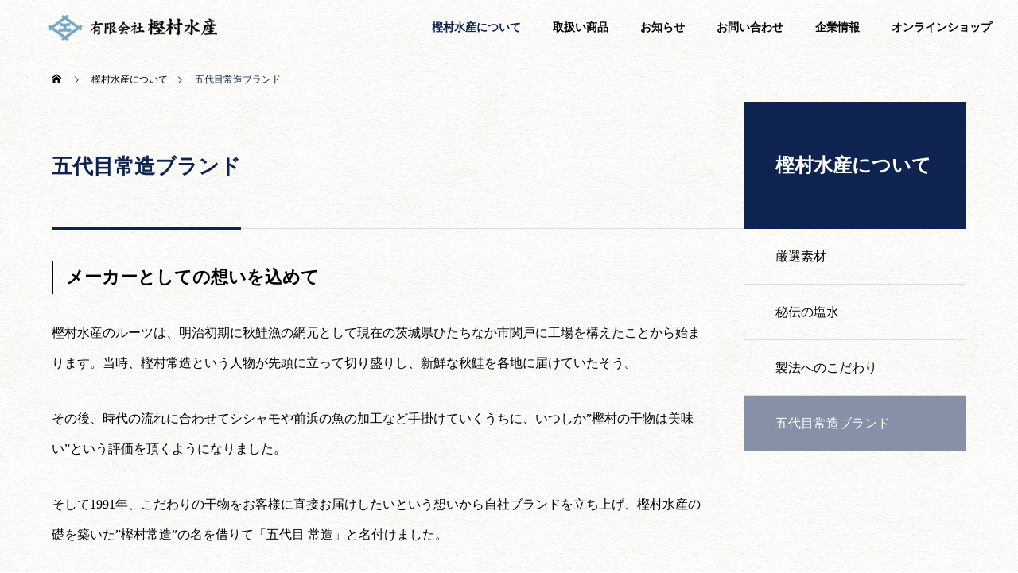

--- FILE ---
content_type: text/html; charset=UTF-8
request_url: https://www.kashimura-suisan.co.jp/introduction/kodawari4/
body_size: 14088
content:
<!DOCTYPE html>
<html class="pc" lang="ja">
<head>
<meta charset="UTF-8">
<!--[if IE]><meta http-equiv="X-UA-Compatible" content="IE=edge"><![endif]-->
<meta name="viewport" content="width=device-width">
<title>五代目常造ブランド | 樫村水産</title>
<meta name="description" content="メーカーとしての想いを込めて樫村水産のルーツは、明治初期に秋鮭漁の網元として現在の茨城県ひたちなか市関戸に工場を構えたことから始まります。当時、樫村常造という人物が先頭に立って切り盛りし、新鮮な秋鮭を各地に届けていたそう。">
<link rel="pingback" href="https://www.kashimura-suisan.co.jp/xmlrpc.php">
<meta name='robots' content='max-image-preview:large' />
<link rel='dns-prefetch' href='//code.typesquare.com' />
<link rel="alternate" type="application/rss+xml" title="樫村水産 &raquo; フィード" href="https://www.kashimura-suisan.co.jp/feed/" />
<link rel="alternate" type="application/rss+xml" title="樫村水産 &raquo; コメントフィード" href="https://www.kashimura-suisan.co.jp/comments/feed/" />
<link rel='stylesheet' id='style-css' href='https://www.kashimura-suisan.co.jp/wp-content/themes/solaris_tcd088/style.css?ver=1.1' type='text/css' media='all' />
<link rel='stylesheet' id='wp-block-library-css' href='https://www.kashimura-suisan.co.jp/wp-includes/css/dist/block-library/style.min.css?ver=6.4.7' type='text/css' media='all' />
<style id='classic-theme-styles-inline-css' type='text/css'>
/*! This file is auto-generated */
.wp-block-button__link{color:#fff;background-color:#32373c;border-radius:9999px;box-shadow:none;text-decoration:none;padding:calc(.667em + 2px) calc(1.333em + 2px);font-size:1.125em}.wp-block-file__button{background:#32373c;color:#fff;text-decoration:none}
</style>
<style id='global-styles-inline-css' type='text/css'>
body{--wp--preset--color--black: #000000;--wp--preset--color--cyan-bluish-gray: #abb8c3;--wp--preset--color--white: #ffffff;--wp--preset--color--pale-pink: #f78da7;--wp--preset--color--vivid-red: #cf2e2e;--wp--preset--color--luminous-vivid-orange: #ff6900;--wp--preset--color--luminous-vivid-amber: #fcb900;--wp--preset--color--light-green-cyan: #7bdcb5;--wp--preset--color--vivid-green-cyan: #00d084;--wp--preset--color--pale-cyan-blue: #8ed1fc;--wp--preset--color--vivid-cyan-blue: #0693e3;--wp--preset--color--vivid-purple: #9b51e0;--wp--preset--gradient--vivid-cyan-blue-to-vivid-purple: linear-gradient(135deg,rgba(6,147,227,1) 0%,rgb(155,81,224) 100%);--wp--preset--gradient--light-green-cyan-to-vivid-green-cyan: linear-gradient(135deg,rgb(122,220,180) 0%,rgb(0,208,130) 100%);--wp--preset--gradient--luminous-vivid-amber-to-luminous-vivid-orange: linear-gradient(135deg,rgba(252,185,0,1) 0%,rgba(255,105,0,1) 100%);--wp--preset--gradient--luminous-vivid-orange-to-vivid-red: linear-gradient(135deg,rgba(255,105,0,1) 0%,rgb(207,46,46) 100%);--wp--preset--gradient--very-light-gray-to-cyan-bluish-gray: linear-gradient(135deg,rgb(238,238,238) 0%,rgb(169,184,195) 100%);--wp--preset--gradient--cool-to-warm-spectrum: linear-gradient(135deg,rgb(74,234,220) 0%,rgb(151,120,209) 20%,rgb(207,42,186) 40%,rgb(238,44,130) 60%,rgb(251,105,98) 80%,rgb(254,248,76) 100%);--wp--preset--gradient--blush-light-purple: linear-gradient(135deg,rgb(255,206,236) 0%,rgb(152,150,240) 100%);--wp--preset--gradient--blush-bordeaux: linear-gradient(135deg,rgb(254,205,165) 0%,rgb(254,45,45) 50%,rgb(107,0,62) 100%);--wp--preset--gradient--luminous-dusk: linear-gradient(135deg,rgb(255,203,112) 0%,rgb(199,81,192) 50%,rgb(65,88,208) 100%);--wp--preset--gradient--pale-ocean: linear-gradient(135deg,rgb(255,245,203) 0%,rgb(182,227,212) 50%,rgb(51,167,181) 100%);--wp--preset--gradient--electric-grass: linear-gradient(135deg,rgb(202,248,128) 0%,rgb(113,206,126) 100%);--wp--preset--gradient--midnight: linear-gradient(135deg,rgb(2,3,129) 0%,rgb(40,116,252) 100%);--wp--preset--font-size--small: 13px;--wp--preset--font-size--medium: 20px;--wp--preset--font-size--large: 36px;--wp--preset--font-size--x-large: 42px;--wp--preset--spacing--20: 0.44rem;--wp--preset--spacing--30: 0.67rem;--wp--preset--spacing--40: 1rem;--wp--preset--spacing--50: 1.5rem;--wp--preset--spacing--60: 2.25rem;--wp--preset--spacing--70: 3.38rem;--wp--preset--spacing--80: 5.06rem;--wp--preset--shadow--natural: 6px 6px 9px rgba(0, 0, 0, 0.2);--wp--preset--shadow--deep: 12px 12px 50px rgba(0, 0, 0, 0.4);--wp--preset--shadow--sharp: 6px 6px 0px rgba(0, 0, 0, 0.2);--wp--preset--shadow--outlined: 6px 6px 0px -3px rgba(255, 255, 255, 1), 6px 6px rgba(0, 0, 0, 1);--wp--preset--shadow--crisp: 6px 6px 0px rgba(0, 0, 0, 1);}:where(.is-layout-flex){gap: 0.5em;}:where(.is-layout-grid){gap: 0.5em;}body .is-layout-flow > .alignleft{float: left;margin-inline-start: 0;margin-inline-end: 2em;}body .is-layout-flow > .alignright{float: right;margin-inline-start: 2em;margin-inline-end: 0;}body .is-layout-flow > .aligncenter{margin-left: auto !important;margin-right: auto !important;}body .is-layout-constrained > .alignleft{float: left;margin-inline-start: 0;margin-inline-end: 2em;}body .is-layout-constrained > .alignright{float: right;margin-inline-start: 2em;margin-inline-end: 0;}body .is-layout-constrained > .aligncenter{margin-left: auto !important;margin-right: auto !important;}body .is-layout-constrained > :where(:not(.alignleft):not(.alignright):not(.alignfull)){max-width: var(--wp--style--global--content-size);margin-left: auto !important;margin-right: auto !important;}body .is-layout-constrained > .alignwide{max-width: var(--wp--style--global--wide-size);}body .is-layout-flex{display: flex;}body .is-layout-flex{flex-wrap: wrap;align-items: center;}body .is-layout-flex > *{margin: 0;}body .is-layout-grid{display: grid;}body .is-layout-grid > *{margin: 0;}:where(.wp-block-columns.is-layout-flex){gap: 2em;}:where(.wp-block-columns.is-layout-grid){gap: 2em;}:where(.wp-block-post-template.is-layout-flex){gap: 1.25em;}:where(.wp-block-post-template.is-layout-grid){gap: 1.25em;}.has-black-color{color: var(--wp--preset--color--black) !important;}.has-cyan-bluish-gray-color{color: var(--wp--preset--color--cyan-bluish-gray) !important;}.has-white-color{color: var(--wp--preset--color--white) !important;}.has-pale-pink-color{color: var(--wp--preset--color--pale-pink) !important;}.has-vivid-red-color{color: var(--wp--preset--color--vivid-red) !important;}.has-luminous-vivid-orange-color{color: var(--wp--preset--color--luminous-vivid-orange) !important;}.has-luminous-vivid-amber-color{color: var(--wp--preset--color--luminous-vivid-amber) !important;}.has-light-green-cyan-color{color: var(--wp--preset--color--light-green-cyan) !important;}.has-vivid-green-cyan-color{color: var(--wp--preset--color--vivid-green-cyan) !important;}.has-pale-cyan-blue-color{color: var(--wp--preset--color--pale-cyan-blue) !important;}.has-vivid-cyan-blue-color{color: var(--wp--preset--color--vivid-cyan-blue) !important;}.has-vivid-purple-color{color: var(--wp--preset--color--vivid-purple) !important;}.has-black-background-color{background-color: var(--wp--preset--color--black) !important;}.has-cyan-bluish-gray-background-color{background-color: var(--wp--preset--color--cyan-bluish-gray) !important;}.has-white-background-color{background-color: var(--wp--preset--color--white) !important;}.has-pale-pink-background-color{background-color: var(--wp--preset--color--pale-pink) !important;}.has-vivid-red-background-color{background-color: var(--wp--preset--color--vivid-red) !important;}.has-luminous-vivid-orange-background-color{background-color: var(--wp--preset--color--luminous-vivid-orange) !important;}.has-luminous-vivid-amber-background-color{background-color: var(--wp--preset--color--luminous-vivid-amber) !important;}.has-light-green-cyan-background-color{background-color: var(--wp--preset--color--light-green-cyan) !important;}.has-vivid-green-cyan-background-color{background-color: var(--wp--preset--color--vivid-green-cyan) !important;}.has-pale-cyan-blue-background-color{background-color: var(--wp--preset--color--pale-cyan-blue) !important;}.has-vivid-cyan-blue-background-color{background-color: var(--wp--preset--color--vivid-cyan-blue) !important;}.has-vivid-purple-background-color{background-color: var(--wp--preset--color--vivid-purple) !important;}.has-black-border-color{border-color: var(--wp--preset--color--black) !important;}.has-cyan-bluish-gray-border-color{border-color: var(--wp--preset--color--cyan-bluish-gray) !important;}.has-white-border-color{border-color: var(--wp--preset--color--white) !important;}.has-pale-pink-border-color{border-color: var(--wp--preset--color--pale-pink) !important;}.has-vivid-red-border-color{border-color: var(--wp--preset--color--vivid-red) !important;}.has-luminous-vivid-orange-border-color{border-color: var(--wp--preset--color--luminous-vivid-orange) !important;}.has-luminous-vivid-amber-border-color{border-color: var(--wp--preset--color--luminous-vivid-amber) !important;}.has-light-green-cyan-border-color{border-color: var(--wp--preset--color--light-green-cyan) !important;}.has-vivid-green-cyan-border-color{border-color: var(--wp--preset--color--vivid-green-cyan) !important;}.has-pale-cyan-blue-border-color{border-color: var(--wp--preset--color--pale-cyan-blue) !important;}.has-vivid-cyan-blue-border-color{border-color: var(--wp--preset--color--vivid-cyan-blue) !important;}.has-vivid-purple-border-color{border-color: var(--wp--preset--color--vivid-purple) !important;}.has-vivid-cyan-blue-to-vivid-purple-gradient-background{background: var(--wp--preset--gradient--vivid-cyan-blue-to-vivid-purple) !important;}.has-light-green-cyan-to-vivid-green-cyan-gradient-background{background: var(--wp--preset--gradient--light-green-cyan-to-vivid-green-cyan) !important;}.has-luminous-vivid-amber-to-luminous-vivid-orange-gradient-background{background: var(--wp--preset--gradient--luminous-vivid-amber-to-luminous-vivid-orange) !important;}.has-luminous-vivid-orange-to-vivid-red-gradient-background{background: var(--wp--preset--gradient--luminous-vivid-orange-to-vivid-red) !important;}.has-very-light-gray-to-cyan-bluish-gray-gradient-background{background: var(--wp--preset--gradient--very-light-gray-to-cyan-bluish-gray) !important;}.has-cool-to-warm-spectrum-gradient-background{background: var(--wp--preset--gradient--cool-to-warm-spectrum) !important;}.has-blush-light-purple-gradient-background{background: var(--wp--preset--gradient--blush-light-purple) !important;}.has-blush-bordeaux-gradient-background{background: var(--wp--preset--gradient--blush-bordeaux) !important;}.has-luminous-dusk-gradient-background{background: var(--wp--preset--gradient--luminous-dusk) !important;}.has-pale-ocean-gradient-background{background: var(--wp--preset--gradient--pale-ocean) !important;}.has-electric-grass-gradient-background{background: var(--wp--preset--gradient--electric-grass) !important;}.has-midnight-gradient-background{background: var(--wp--preset--gradient--midnight) !important;}.has-small-font-size{font-size: var(--wp--preset--font-size--small) !important;}.has-medium-font-size{font-size: var(--wp--preset--font-size--medium) !important;}.has-large-font-size{font-size: var(--wp--preset--font-size--large) !important;}.has-x-large-font-size{font-size: var(--wp--preset--font-size--x-large) !important;}
.wp-block-navigation a:where(:not(.wp-element-button)){color: inherit;}
:where(.wp-block-post-template.is-layout-flex){gap: 1.25em;}:where(.wp-block-post-template.is-layout-grid){gap: 1.25em;}
:where(.wp-block-columns.is-layout-flex){gap: 2em;}:where(.wp-block-columns.is-layout-grid){gap: 2em;}
.wp-block-pullquote{font-size: 1.5em;line-height: 1.6;}
</style>
<link rel='stylesheet' id='blossomthemes-email-newsletter-css' href='https://www.kashimura-suisan.co.jp/wp-content/plugins/blossomthemes-email-newsletter/public/css/blossomthemes-email-newsletter-public.min.css?ver=2.2.5' type='text/css' media='all' />
<link rel='stylesheet' id='blossomthemes-instagram-feed-css' href='https://www.kashimura-suisan.co.jp/wp-content/plugins/blossomthemes-instagram-feed/public/css/blossomthemes-instagram-feed-public.css?ver=2.0.5' type='text/css' media='all' />
<link rel='stylesheet' id='magnific-popup-css' href='https://www.kashimura-suisan.co.jp/wp-content/plugins/blossomthemes-instagram-feed/public/css/magnific-popup.min.css?ver=1.0.0' type='text/css' media='all' />
<link rel='stylesheet' id='blossomthemes-toolkit-css' href='https://www.kashimura-suisan.co.jp/wp-content/plugins/blossomthemes-toolkit/public/css/blossomthemes-toolkit-public.min.css?ver=2.2.5' type='text/css' media='all' />
<link rel='stylesheet' id='snow-monkey-forms-css' href='https://www.kashimura-suisan.co.jp/wp-content/plugins/snow-monkey-forms/dist/css/app.css?ver=1634337138' type='text/css' media='all' />
<script type="text/javascript" id="jquery-core-js-extra">
/* <![CDATA[ */
var bten_ajax_data = {"ajaxurl":"https:\/\/www.kashimura-suisan.co.jp\/wp-admin\/admin-ajax.php"};
/* ]]> */
</script>
<script type="text/javascript" src="https://www.kashimura-suisan.co.jp/wp-includes/js/jquery/jquery.min.js?ver=3.7.1" id="jquery-core-js"></script>
<script type="text/javascript" src="https://www.kashimura-suisan.co.jp/wp-includes/js/jquery/jquery-migrate.min.js?ver=3.4.1" id="jquery-migrate-js"></script>
<script type="text/javascript" src="//code.typesquare.com/static/ZDbTe4IzCko%253D/ts307f.js?fadein=0&amp;ver=2.0.4" id="typesquare_std-js"></script>
<link rel="https://api.w.org/" href="https://www.kashimura-suisan.co.jp/wp-json/" /><link rel="canonical" href="https://www.kashimura-suisan.co.jp/introduction/kodawari4/" />
<link rel='shortlink' href='https://www.kashimura-suisan.co.jp/?p=727' />
<link rel="alternate" type="application/json+oembed" href="https://www.kashimura-suisan.co.jp/wp-json/oembed/1.0/embed?url=https%3A%2F%2Fwww.kashimura-suisan.co.jp%2Fintroduction%2Fkodawari4%2F" />
<link rel="alternate" type="text/xml+oembed" href="https://www.kashimura-suisan.co.jp/wp-json/oembed/1.0/embed?url=https%3A%2F%2Fwww.kashimura-suisan.co.jp%2Fintroduction%2Fkodawari4%2F&#038;format=xml" />
<meta name="generator" content="Site Kit by Google 1.113.0" />
<link rel="stylesheet" href="https://www.kashimura-suisan.co.jp/wp-content/themes/solaris_tcd088/css/design-plus.css?ver=1.1">
<link rel="stylesheet" href="https://www.kashimura-suisan.co.jp/wp-content/themes/solaris_tcd088/css/sns-botton.css?ver=1.1">
<link rel="stylesheet" media="screen and (max-width:1201px)" href="https://www.kashimura-suisan.co.jp/wp-content/themes/solaris_tcd088/css/responsive.css?ver=1.1">
<link rel="stylesheet" media="screen and (max-width:1201px)" href="https://www.kashimura-suisan.co.jp/wp-content/themes/solaris_tcd088/css/footer-bar.css?ver=1.1">

<script src="https://www.kashimura-suisan.co.jp/wp-content/themes/solaris_tcd088/js/jquery.easing.1.4.js?ver=1.1"></script>
<script src="https://www.kashimura-suisan.co.jp/wp-content/themes/solaris_tcd088/js/jscript.js?ver=1.1"></script>
<script src="https://www.kashimura-suisan.co.jp/wp-content/themes/solaris_tcd088/js/jquery.cookie.min.js?ver=1.1"></script>
<script src="https://www.kashimura-suisan.co.jp/wp-content/themes/solaris_tcd088/js/comment.js?ver=1.1"></script>
<script src="https://www.kashimura-suisan.co.jp/wp-content/themes/solaris_tcd088/js/parallax.js?ver=1.1"></script>

<link rel="stylesheet" href="https://www.kashimura-suisan.co.jp/wp-content/themes/solaris_tcd088/js/simplebar.css?ver=1.1">
<script src="https://www.kashimura-suisan.co.jp/wp-content/themes/solaris_tcd088/js/simplebar.min.js?ver=1.1"></script>


<script src="https://www.kashimura-suisan.co.jp/wp-content/themes/solaris_tcd088/js/header_fix.js?ver=1.1"></script>


<style type="text/css">
body { font-size:16px; }
.common_headline { font-size:36px !important; }
@media screen and (max-width:750px) {
  body { font-size:14px; }
  .common_headline { font-size:20px !important; }
}
body, input, textarea { font-family: "Times New Roman" , "游明朝" , "Yu Mincho" , "游明朝体" , "YuMincho" , "ヒラギノ明朝 Pro W3" , "Hiragino Mincho Pro" , "HiraMinProN-W3" , "HGS明朝E" , "ＭＳ Ｐ明朝" , "MS PMincho" , serif; }

.rich_font, .p-vertical { font-family: "Times New Roman" , "游明朝" , "Yu Mincho" , "游明朝体" , "YuMincho" , "ヒラギノ明朝 Pro W3" , "Hiragino Mincho Pro" , "HiraMinProN-W3" , "HGS明朝E" , "ＭＳ Ｐ明朝" , "MS PMincho" , serif; font-weight:600; }

.rich_font_type1 { font-family: Arial, "ヒラギノ角ゴ ProN W3", "Hiragino Kaku Gothic ProN", "メイリオ", Meiryo, sans-serif; font-weight:600; }
.rich_font_type2 { font-family: Arial, "Hiragino Sans", "ヒラギノ角ゴ ProN", "Hiragino Kaku Gothic ProN", "游ゴシック", YuGothic, "メイリオ", Meiryo, sans-serif; font-weight:600; }
.rich_font_type3 { font-family: "Times New Roman" , "游明朝" , "Yu Mincho" , "游明朝体" , "YuMincho" , "ヒラギノ明朝 Pro W3" , "Hiragino Mincho Pro" , "HiraMinProN-W3" , "HGS明朝E" , "ＭＳ Ｐ明朝" , "MS PMincho" , serif; font-weight:600; }

.square_headline .headline { font-size:24px; }
.square_headline .sub_headline { font-size:14px; }
@media screen and (max-width:750px) {
  .square_headline .headline { font-size:18px; }
  .square_headline .sub_headline { font-size:12px; }
}

.pc body.use_header_fix #header:after { background:rgba(255,255,255,1); }
.pc body.use_header_fix #header:hover:after { background:rgba(255,255,255,1); }
#header_logo a { background:rgba(255,255,255,0); }
#header_logo .logo_text { color:#ffffff !important; font-size:32px; }
#footer_logo .logo_text { font-size:32px; }
@media screen and (max-width:1201px) {
  #header_logo .logo_text { font-size:24px; }
  #footer_logo .logo_text { font-size:24px; }
}
#global_menu > ul > li > a:hover, body.single #global_menu > ul > li.current-menu-item > a, body.single #global_menu > ul > li.active > a,
  #header.active #global_menu > ul > li.current-menu-item > a, #header.active #global_menu > ul > li.active > a, body.hide_header_image #global_menu > ul > li.current-menu-item > a, body.no_index_header_content #global_menu > ul > li.current-menu-item > a
    { color:#0f2350 !important; }
#global_menu ul ul a { color:#0f2350; background:#ffffff; }
#global_menu ul ul a:hover { color:#0f2350; background:#c0c6c9; }
#global_menu ul ul li.menu-item-has-children > a:before { color:#0f2350; }
.mobile #header:after { background:rgba(255,255,255,1); }
.mobile #header:hover:after { background:rgba(255,255,255,1); }
.mobile body.home.no_index_header_content #header { background:rgba(255,255,255,1); }
#drawer_menu { color:#0f2350; background:#ffffff; }
#drawer_menu a { color:#0f2350; }
#drawer_menu a:hover { color:#c0c6c9; }
#mobile_menu a { color:#0f2350; border-color:#ffffff; }
#mobile_menu li li a { background:#ffffff; }
#mobile_menu a:hover, #drawer_menu .close_button:hover, #mobile_menu .child_menu_button:hover { color:#0f2350; background:#c0c6c9; }
#mobile_menu .child_menu_button .icon:before, #mobile_menu .child_menu_button:hover .icon:before { color:#0f2350; }
.megamenu .headline_area h3 .headline { font-size:24px; }
.megamenu_b .service_item_list .item a:after { background:rgba(0,0,0,0.5); }
#footer_banner a { color:#ffffff !important; }
#footer_banner .title { font-size:24px; }
#footer_banner .sub_title { font-size:14px; }
@media screen and (max-width:750px) {
  #footer_banner .title { font-size:18px; }
  #footer_banner .sub_title { font-size:12px; }
}
.author_profile .avatar_area img, .animate_image img, .animate_background .image {
  width:100%; height:auto;
  -webkit-transition: transform  0.5s ease;
  transition: transform  0.5s ease;
}
.author_profile a.avatar:hover img, .animate_image:hover img, .animate_background:hover .image {
  -webkit-transform: scale(1.2);
  transform: scale(1.2);
}


a { color:#000; }

#footer_menu .footer_menu li:first-of-type a, #return_top2 a:hover:before, #bread_crumb, #bread_crumb li.last, .tcd_banner_widget .headline, .post_slider_widget .slick-arrow:hover:before,
  #post_title2 .title, #service_banner .main_title, .megamenu .headline_area h3 .headline, .news_category_list li.active a, .sns_button_list.color_type2 li.contact a:before,
    .tab_content_top .tab .item.active, .cb_tab_content .tab_content_bottom .title, .cb_headline .headline, .faq_list .question.active, .faq_list .question:hover, .author_profile .author_link li.contact a:before, .author_profile .author_link li.user_url a:before
      { color:#0f2350; }

.square_headline, .page_navi span.current, #post_pagination p, #comment_tab li.active a, .news_category_list li.active a:before, #index_news_ticker .category,
  .tab_content_bottom .slick-dots button:hover::before, .tab_content_bottom .slick-dots .slick-active button::before,
    .faq_list .question.active:before, .faq_list .question:hover:before, .faq_list .question:hover:after, #return_top a
      { background:#0f2350; }

.page_navi span.current, #post_pagination p, .design_headline2 span, #post_title2 .title
  { border-color:#0f2350; }

.category_list_widget li.current-menu-item a, .category_list_widget li.current-menu-parent a { background:rgba(15,35,80,0.5); border-color:#fff; color:#fff; }

a:hover, #footer_top a:hover, #footer_social_link li a:hover:before, #footer_menu .footer_menu li:first-of-type a:hover, #next_prev_post a:hover, #bread_crumb li a:hover, #bread_crumb li.home a:hover:before,
  .single_copy_title_url_btn:hover, .tcdw_search_box_widget .search_area .search_button:hover:before, .widget_tab_post_list_button div:hover,
    #single_author_title_area .author_link li a:hover:before, .author_profile a:hover, #post_meta_bottom a:hover, .cardlink_title a:hover,
      .comment a:hover, .comment_form_wrapper a:hover, #searchform .submit_button:hover:before, .p-dropdown__title:hover:after
        { color:#c0c6c9; }

.page_navi a:hover, #post_pagination a:hover, #p_readmore .button:hover, .c-pw__btn:hover, #comment_tab li a:hover, #submit_comment:hover, #cancel_comment_reply a:hover,
  #wp-calendar #prev a:hover, #wp-calendar #next a:hover, #wp-calendar td a:hover, #comment_tab li a:hover, #index_news_ticker .category:hover, #return_top a:hover
    { background-color:#c0c6c9; }

.page_navi a:hover, #post_pagination a:hover, #comment_textarea textarea:focus, .c-pw__box-input:focus
  { border-color:#c0c6c9; }

.post_content a { color:#474a4d; }
.post_content a:hover { color:#c0c6c9; }

.design_button.type1 a { color:#0f2350 !important; background:#ffffff; }
.design_button.type1 a:hover { color:#c0c6c9 !important; background:#ffffff; }
.cat_id1 { background-color:#0f2350; }
.cat_id1:hover { background-color:#c0c6c9; }
.news_cat_id20 { background-color:#9e3d3f; }
.news_cat_id20:hover { background-color:#a22041; }
.styled_h2 {
  font-size:26px !important; text-align:left; color:#ffffff; background:#000000;  border-top:0px solid #dddddd;
  border-bottom:0px solid #dddddd;
  border-left:0px solid #dddddd;
  border-right:0px solid #dddddd;
  padding:15px 15px 15px 15px !important;
  margin:0px 0px 30px !important;
}
.styled_h3 {
  font-size:22px !important; text-align:left; color:#000000;   border-top:0px solid #dddddd;
  border-bottom:0px solid #dddddd;
  border-left:2px solid #000000;
  border-right:0px solid #dddddd;
  padding:6px 0px 6px 16px !important;
  margin:0px 0px 30px !important;
}
.styled_h4 {
  font-size:18px !important; text-align:left; color:#000000;   border-top:0px solid #dddddd;
  border-bottom:1px solid #dddddd;
  border-left:0px solid #dddddd;
  border-right:0px solid #dddddd;
  padding:3px 0px 3px 20px !important;
  margin:0px 0px 30px !important;
}
.styled_h5 {
  font-size:14px !important; text-align:left; color:#000000;   border-top:0px solid #dddddd;
  border-bottom:1px solid #dddddd;
  border-left:0px solid #dddddd;
  border-right:0px solid #dddddd;
  padding:3px 0px 3px 24px !important;
  margin:0px 0px 30px !important;
}
.q_custom_button1 {
  color:#ffffff !important;
  border-color:rgba(83,83,83,1);
}
.q_custom_button1.animation_type1 { background:#535353; }
.q_custom_button1:hover, .q_custom_button1:focus {
  color:#ffffff !important;
  border-color:rgba(125,125,125,1);
}
.q_custom_button1.animation_type1:hover { background:#7d7d7d; }
.q_custom_button1:before { background:#7d7d7d; }
.q_custom_button2 {
  color:#ffffff !important;
  border-color:rgba(83,83,83,1);
}
.q_custom_button2.animation_type1 { background:#535353; }
.q_custom_button2:hover, .q_custom_button2:focus {
  color:#ffffff !important;
  border-color:rgba(125,125,125,1);
}
.q_custom_button2.animation_type1:hover { background:#7d7d7d; }
.q_custom_button2:before { background:#7d7d7d; }
.speech_balloon_left1 .speach_balloon_text { background-color: #ffdfdf; border-color: #ffdfdf; color: #000000 }
.speech_balloon_left1 .speach_balloon_text::before { border-right-color: #ffdfdf }
.speech_balloon_left1 .speach_balloon_text::after { border-right-color: #ffdfdf }
.speech_balloon_left2 .speach_balloon_text { background-color: #ffffff; border-color: #ff5353; color: #000000 }
.speech_balloon_left2 .speach_balloon_text::before { border-right-color: #ff5353 }
.speech_balloon_left2 .speach_balloon_text::after { border-right-color: #ffffff }
.speech_balloon_right1 .speach_balloon_text { background-color: #ccf4ff; border-color: #ccf4ff; color: #000000 }
.speech_balloon_right1 .speach_balloon_text::before { border-left-color: #ccf4ff }
.speech_balloon_right1 .speach_balloon_text::after { border-left-color: #ccf4ff }
.speech_balloon_right2 .speach_balloon_text { background-color: #ffffff; border-color: #0789b5; color: #000000 }
.speech_balloon_right2 .speach_balloon_text::before { border-left-color: #0789b5 }
.speech_balloon_right2 .speach_balloon_text::after { border-left-color: #ffffff }
.qt_google_map .pb_googlemap_custom-overlay-inner { background:#0f2350; color:#ffffff; }
.qt_google_map .pb_googlemap_custom-overlay-inner::after { border-color:#0f2350 transparent transparent transparent; }
</style>

<style id="current-page-style" type="text/css">
#post_title2 .title { font-size:26px; }
#service_banner .item { background:#f6f6f6; }
#service_banner .main_title { font-size:24px; }
#service_banner .desc { font-size:16px; }
@media screen and (max-width:750px) {
  #post_title2 .title { font-size:18px; }
  #service_banner .main_title { font-size:18px; }
  #service_banner .desc { font-size:12px; }
}
#site_wrap { display:none; }
#site_loader_overlay { background:#ffffff; opacity:1; position:fixed; top:0px; left:0px; width:100%; height:100%; width:100%; height:100vh; z-index:99999; }
#site_loader_overlay.slide_up {
  top:-100vh; opacity:0;
  -webkit-transition: transition: top 0.7s cubic-bezier(0.83, 0, 0.17, 1) 0.4s, opacity 0s cubic-bezier(0.83, 0, 0.17, 1) 1.5s;
  transition: top 0.7s cubic-bezier(0.83, 0, 0.17, 1) 0.4s, opacity 0s cubic-bezier(0.83, 0, 0.17, 1) 1.5s;
}
#site_loader_overlay.slide_down {
  top:100vh; opacity:0;
  -webkit-transition: transition: top 0.7s cubic-bezier(0.83, 0, 0.17, 1) 0.4s, opacity 0s cubic-bezier(0.83, 0, 0.17, 1) 1.5s;
  transition: top 0.7s cubic-bezier(0.83, 0, 0.17, 1) 0.4s, opacity 0s cubic-bezier(0.83, 0, 0.17, 1) 1.5s;
}
#site_loader_overlay.slide_left {
  left:-100%; opactiy:0;
  -webkit-transition: transition: left 0.7s cubic-bezier(0.83, 0, 0.17, 1) 0.4s, opacity 0s cubic-bezier(0.83, 0, 0.17, 1) 1.5s;
  transition: left 0.7s cubic-bezier(0.83, 0, 0.17, 1) 0.4s, opacity 0s cubic-bezier(0.83, 0, 0.17, 1) 1.5s;
}
#site_loader_overlay.slide_right {
  left:100%; opactiy:0;
  -webkit-transition: transition: left 0.7s cubic-bezier(0.83, 0, 0.17, 1) 0.4s, opacity 0s cubic-bezier(0.83, 0, 0.17, 1) 1.5s;
  transition: left 0.7s cubic-bezier(0.83, 0, 0.17, 1) 0.4s, opacity 0s cubic-bezier(0.83, 0, 0.17, 1) 1.5s;
}
#site_loader_logo { position:relative; width:100%; height:100%; }
#site_loader_logo_inner {
  position:absolute; text-align:center; width:100%;
  top:50%; -ms-transform: translateY(-50%); -webkit-transform: translateY(-50%); transform: translateY(-50%);
}
#site_loader_overlay.active #site_loader_logo_inner {
  opacity:0;
  -webkit-transition: all 1.0s cubic-bezier(0.22, 1, 0.36, 1) 0s; transition: all 1.0s cubic-bezier(0.22, 1, 0.36, 1) 0s;
}
#site_loader_logo img.mobile { display:none; }
#site_loader_logo .catch { line-height:1.6; padding:0 50px; width:100%; -webkit-box-sizing:border-box; box-sizing:border-box; }
#site_loader_logo_inner .message { text-align:left; margin:30px auto 0; display:table; }
#site_loader_logo.no_logo .message { margin-top:0 !important; }
#site_loader_logo_inner .message.type2 { text-align:center; }
#site_loader_logo_inner .message.type3 { text-align:right; }
#site_loader_logo_inner .message_inner { display:inline; line-height:1.5; margin:0; }
@media screen and (max-width:750px) {
  #site_loader_logo.has_mobile_logo img.pc { display:none; }
  #site_loader_logo.has_mobile_logo img.mobile { display:inline; }
  #site_loader_logo .message { margin:23px auto 0; }
  #site_loader_logo .catch { padding:0 20px; }
}

/* ----- animation ----- */
#site_loader_logo .logo_image { opacity:0; }
#site_loader_logo.use_normal_animation .catch { opacity:0; }
#site_loader_logo.use_text_animation .catch span { opacity:0; position:relative; }
#site_loader_logo .message { opacity:0; }
#site_loader_logo.active .logo_image {
  -webkit-animation: opacityAnimation 1.4s ease forwards 0.5s;
  animation: opacityAnimation 1.4s ease forwards 0.5s;
}
#site_loader_logo img.use_logo_animation {
	position:relative;
  -webkit-animation: slideUpDown 1.5s ease-in-out infinite 0s;
  animation: slideUpDown 1.5s ease-in-out infinite 0s;
}
#site_loader_logo.use_normal_animation.active .catch {
  -webkit-animation: opacityAnimation 1.4s ease forwards 0.5s;
  animation: opacityAnimation 1.4s ease forwards 0.5s;
}
#site_loader_logo.use_text_animation .catch span.animate {
  -webkit-animation: text_animation 0.5s ease forwards 0s;
  animation: text_animation 0.5s ease forwards 0s;
}
#site_loader_logo.use_normal_animation.active .message {
  -webkit-animation: opacityAnimation 1.4s ease forwards 1.5s;
  animation: opacityAnimation 1.4s ease forwards 1.5s;
}
#site_loader_logo.use_text_animation.active .message {
  -webkit-animation: opacityAnimation 1.4s ease forwards 2s;
  animation: opacityAnimation 1.4s ease forwards 2s;
}
#site_loader_logo_inner .text { display:inline; }
#site_loader_logo_inner .dot_animation_wrap { display:inline; margin:0 0 0 4px; position:absolute; }
#site_loader_logo_inner .dot_animation { display:inline; }
#site_loader_logo_inner i {
  width:2px; height:2px; margin:0 4px 0 0; border-radius:100%;
  display:inline-block; background:#000;
  -webkit-animation: loading-dots-middle-dots 0.5s linear infinite; -ms-animation: loading-dots-middle-dots 0.5s linear infinite; animation: loading-dots-middle-dots 0.5s linear infinite;
}
#site_loader_logo_inner i:first-child {
  opacity: 0;
  -webkit-animation: loading-dots-first-dot 0.5s infinite; -ms-animation: loading-dots-first-dot 0.5s linear infinite; animation: loading-dots-first-dot 0.5s linear infinite;
  -webkit-transform: translate(-4px); -ms-transform: translate(-4px); transform: translate(-4px);
}
#site_loader_logo_inner i:last-child {
  -webkit-animation: loading-dots-last-dot 0.5s linear infinite; -ms-animation: loading-dots-last-dot 0.5s linear infinite; animation: loading-dots-last-dot 0.5s linear infinite;
}
@-webkit-keyframes loading-dots-fadein{
  100% { opacity:1; }
}
@keyframes loading-dots-fadein{
  100% { opacity:1; }
}
@-webkit-keyframes loading-dots-first-dot {
  100% { -webkit-transform:translate(6px); -ms-transform:translate(6px); transform:translate(6px); opacity:1; }
}
@keyframes loading-dots-first-dot {
  100% {-webkit-transform:translate(6px);-ms-transform:translate(6px); transform:translate(6px); opacity:1; }
}
@-webkit-keyframes loading-dots-middle-dots { 
  100% { -webkit-transform:translate(6px); -ms-transform:translate(6px); transform:translate(6px) }
}
@keyframes loading-dots-middle-dots {
  100% { -webkit-transform:translate(6px); -ms-transform:translate(6px); transform:translate(6px) }
}
@-webkit-keyframes loading-dots-last-dot {
  100% { -webkit-transform:translate(6px); -ms-transform:translate(6px); transform:translate(6px); opacity:0; }
}
@keyframes loading-dots-last-dot {
  100% { -webkit-transform:translate(6px); -ms-transform:translate(6px); transform:translate(6px); opacity:0; }
}

#site_loader_overlay.active #site_loader_animation {
  opacity:0;
  -webkit-transition: all 1.0s cubic-bezier(0.22, 1, 0.36, 1) 0s; transition: all 1.0s cubic-bezier(0.22, 1, 0.36, 1) 0s;
}

#site_loader_logo_inner .message { font-size:16px; color:#000000; }
#site_loader_logo_inner i { background:#000000; }
@media screen and (max-width:750px) {
  #site_loader_logo_inner .message { font-size:14px; }
  }
</style>

<script type="text/javascript">
jQuery(document).ready(function($){

  if( $('.megamenu_a .slider').length ){
    $('.megamenu_a .slider').slick({
      infinite: true,
      dots: false,
      arrows: false,
      slidesToShow: 3,
      slidesToScroll: 1,
      swipeToSlide: true,
      touchThreshold: 20,
      adaptiveHeight: false,
      pauseOnHover: true,
      autoplay: true,
      fade: false,
      easing: 'easeOutExpo',
      speed: 700,
      autoplaySpeed: 5000
    });
    $('.megamenu_a .prev_item').on('click', function() {
      $(this).closest('.megamenu_a').find('.slider').slick('slickPrev');
    });
    $('.megamenu_a .next_item').on('click', function() {
      $(this).closest('.megamenu_a').find('.slider').slick('slickNext');
    });
  };

  if( $('.megamenu_b .service_list_area').length ){
    $(".megamenu_b .service_item_list .item").hover(function(){
      $(this).siblings().removeClass('active');
      $(this).addClass('active');
      service_id = $(this).data('service-id');
      $(this).closest('.service_list_area').find('.service_image_list .image').removeClass('active');
      $('#' + service_id).addClass('active');
    }, function(){
      $(this).removeClass('active');
    });
  };

});
</script>
<!-- Global site tag (gtag.js) - Google Analytics -->
<script async src="https://www.googletagmanager.com/gtag/js?id=G-KMQS93J5J8"></script>
<script>
  window.dataLayer = window.dataLayer || [];
  function gtag(){dataLayer.push(arguments);}
  gtag('js', new Date());

  gtag('config', 'G-KMQS93J5J8');
</script>
<link rel="icon" href="https://www.kashimura-suisan.co.jp/wp-content/uploads/2021/06/cropped-favicon-32x32.png" sizes="32x32" />
<link rel="icon" href="https://www.kashimura-suisan.co.jp/wp-content/uploads/2021/06/cropped-favicon-192x192.png" sizes="192x192" />
<link rel="apple-touch-icon" href="https://www.kashimura-suisan.co.jp/wp-content/uploads/2021/06/cropped-favicon-180x180.png" />
<meta name="msapplication-TileImage" content="https://www.kashimura-suisan.co.jp/wp-content/uploads/2021/06/cropped-favicon-270x270.png" />
		<style type="text/css" id="wp-custom-css">
			body{
font-family: a-otf-ryumin-pr6n, serif;
font-weight: 300;
font-style: normal;
background-image: url(https://www.kashimura-suisan.co.jp/wp-content/uploads/2021/08/wallpaper4.jpg);
}
.tab_content_top .tab .item.active, .tab_content_top .tab .item:hover {
	background-image: url(https://www.kashimura-suisan.co.jp/wp-content/uploads/2021/08/wallpaper4.jpg);
}
.tab_content_top .tab .item{
		background-image: url(https://www.kashimura-suisan.co.jp/wp-content/uploads/2021/08/wallpaper5.jpg);
	background-color: rgba(0, 0, 0, 0.4);
}

#cb_content_1{
	margin: 0 calc(50% - 50vw);
  width: 100vw;
	background-color: white ;
}

#global_menu > ul {
	text-align:right;
	margin-right:1vw;
}

#service_archive.inview.animate {
	margin-top:10vh;
}

.title rich_font.catch.desc{
	color:#000000;
}

.design_button.type1 a {
	background:rgba(255,255,255,0)
}
.design_button a{
	 border: 1px solid #0f2350;
	margin:0 auto;

}


.menu-item-77{
	display:none;
}

.globalmenu_space{
margin-top:20%;	
}

.onlineshop_button{
	background-color:#0f2350;
	border: 1px solid #fff;
	color:#fff;
	text-align:center;
	padding-top:8%;
	padding-bottom:8%;
	display:flex;
	justify-content: center;
}
.onlineshop_button img{
	margin-left:0 !important;
	margin-right:2% !important;
}

.sns_space{
	margin-top:10%;	
	display:flex;
	justify-content:space-between;
	align-items: center;
}

.project_list .desc span {
	display:none;
}
.project_list .category {
	display:none;
}
.project_list {
	margin-top:60px;
}
.project_list .item {
    width: calc(33% - 12px);
	margin-right:10px;
	margin-bottom:10px !important;
}

.project_list .item:nth-child(2n) {
    margin-right: 10px;
}

.project_list .item:nth-child(3n) {
    margin-right: 0;
}

.project_list .title {
	font-size:16px;
	bottom:15px;
}

.project_list .image_wrap {
	height:211px;
}

#main_col {
    width: 830px;
}
#side_col {
    width: 280px;
}

#main_contents:after {
    left: 870px;
}

@media (min-width: 451px) and (max-width: 750px){
.project_list .item {
    width: calc(50% - 12px);
}

.project_list {
    display: flex;
    flex-wrap: wrap;
}
	
.project_list .item:nth-child(3n) {
    margin-right: 10px;
	}
	
	#main_contents {
    display: block;
}
	#side_col {
    width: 451px;
}
}

@media(max-width:450px){
	.project_list .item {
    width: 100%;
}
	
		#main_contents {
    display: block;
}
	
	#side_col {
    width: 100%;
}

}

@media (min-width: 901px) and (max-width: 1200px){
	#side_col {
    width: 80%;
}
}

.smf-item__label__text strong{
	font-size:10px;
	background-color:red;
	padding:0 3px;
	border-radius:3px;
	vertical-align: 2px; 
}

.form_nini{
	background-color:#999 !important;
}

#service_list .design_button a {
	border:1px solid #fff;
	background-color:rgba(255,255,255,0.15);
	max-width:80%;
	height:60px;
	line-height: 60px;
}
	
#service_list .design_button a span{
	font-size:0;
}
#service_list .design_button a span:before{
	content:'詳しく見る';
 font-size:15px;
 color:white;
}

.cb_service_bottom .design_button.type1 a{
	background-color:rgba(255,255,255,0);
}

.cb_service_item_list .bottom_title{
	font-size:0;
}

.cb_service_item_list .bottom_title:after{
	font-size:0;
}


@media(max-width:750px){
#service_list .design_button a {
	height:50px;
	line-height: 50px;
}
}
@media (min-width: 421px) and (max-width: 550px){
#service_list .design_button a {
	width:240px;
}
}
@media (min-width: 1401px) and (max-width: 1700px){
#header_logo img {
max-width:80%;
}
}
@media (min-width: 1201px) and (max-width: 1400px){
#header_logo img {
max-width:75%;
}
}

#header{
	height:70px;
}

.pc body.use_header_fix #header:after {
height: 70px;
top: -70px;
}
#global_menu ul ul {
    top: 70px;
}
@media (max-width: 1201px){
#header {
    height: 60px;
}
}
#header_logo a {
height: 70px;
line-height:70px;
}

#global_menu ul li a {
height: 70px;
line-height:70px;
}

#global_menu ul li ul li a {
height: 20px ;
line-height:20px;
}

body.single #header:before {
		background:rgba(255,255,255,0)
}
.category_list_widget li a {
	background:rgba(255,255,255,0)
}
#company_archive_bottom {
    background: rgba(255,255,255,0);
}
#single_news {
    background: rgba(255,255,255,0);
}
#single_news #article {
    background: rgba(255,255,255,0);
}
#recent_news .news_list {
    background: rgba(255,255,255,0);
}
#bread_crumb {
    border-bottom: 0px solid #ddd;
}
#single_news_inner {
    border-left: 0px solid #ddd;
    border-right: 0px solid #ddd;
}
#service_archive {
border-left: 0px solid #ddd;
    border-right: 0px solid #ddd;
}
#service_list .content_inner {
	background:rgba(0,0,0,0.2);
}
#header_slider .caption {
	left:80%;
}
#header_slider .caption:before {
	content: "";
	background-image: url(https://www.kashimura-suisan.co.jp/wp-content/uploads/2021/10/hishie.png);
    position:absolute;
    z-index: 1000;
    right: 10px;
    bottom: 10px;
}
#header_slider .catch.animation_type1.animate, #header_slider .desc.animate, #header_slider .design_button.animate:before {
	content: "";
	background-image: url(https://www.kashimura-suisan.co.jp/wp-content/uploads/2021/10/hishie.png);
    position:absolute;
    z-index: 1000;
    right: 10px;
    bottom: 10px;
}		</style>
		</head>
<body id="body" class="service-template-default single single-service postid-727 metaslider-plugin load_screen_animation_type1 use_header_fix use_mobile_header_fix one_news_category">


 
 
 <header id="header">
    <div id="header_logo">
   <p class="logo">
 <a href="https://www.kashimura-suisan.co.jp/" title="樫村水産">
    <img class="logo_image pc" src="https://www.kashimura-suisan.co.jp/wp-content/uploads/2021/06/kashisui-2.png?1768633192" alt="樫村水産" title="樫村水産" width="284" height="42" />
  <img class="logo_image mobile" src="https://www.kashimura-suisan.co.jp/wp-content/uploads/2021/06/kashisui-1.png?1768633192" alt="樫村水産" title="樫村水産" width="137" height="21" />   </a>
</p>

  </div>
      <a id="global_menu_button" href="#"><span></span><span></span><span></span></a>
  <nav id="global_menu">
   <ul id="menu-globalmenu" class="menu"><li id="menu-item-76" class="mainmenu-itemlist menu-item menu-item-type-post_type_archive menu-item-object-service current-menu-ancestor current-menu-parent menu-item-has-children menu-item-76 current-menu-item"><a href="https://www.kashimura-suisan.co.jp/introduction/">樫村水産について</a>
<ul class="sub-menu">
	<li id="menu-item-531" class="sidemenu-itemlist menu-item menu-item-type-custom menu-item-object-custom menu-item-531 "><a href="/introduction/kodawari1/">　厳選素材</a></li>
	<li id="menu-item-532" class="sidemenu-itemlist menu-item menu-item-type-custom menu-item-object-custom menu-item-532 "><a href="/introduction/kodawari2/">　秘伝の塩水</a></li>
	<li id="menu-item-533" class="sidemenu-itemlist menu-item menu-item-type-custom menu-item-object-custom menu-item-533 "><a href="/introduction/kodawari3/">　製法へのこだわり</a></li>
	<li id="menu-item-745" class="menu-item menu-item-type-custom menu-item-object-custom current-menu-item menu-item-745 "><a href="/introduction/kodawari4/" aria-current="page">　五代目常造ブランド</a></li>
</ul>
</li>
<li id="menu-item-1066" class="menu-item menu-item-type-post_type menu-item-object-page menu-item-1066 "><a href="https://www.kashimura-suisan.co.jp/lineup/">取扱い商品</a></li>
<li id="menu-item-80" class="menu-item menu-item-type-post_type_archive menu-item-object-news menu-item-80 "><a href="https://www.kashimura-suisan.co.jp/news/">お知らせ</a></li>
<li id="menu-item-160" class="menu-item menu-item-type-post_type menu-item-object-page menu-item-160 "><a href="https://www.kashimura-suisan.co.jp/contact/">お問い合わせ</a></li>
<li id="menu-item-81" class="menu-item menu-item-type-post_type_archive menu-item-object-company menu-item-has-children menu-item-81 "><a href="https://www.kashimura-suisan.co.jp/company/">企業情報</a>
<ul class="sub-menu">
	<li id="menu-item-375" class="menu-item menu-item-type-custom menu-item-object-custom menu-item-375 "><a href="/company/philosophy/">　トップメッセージ</a></li>
	<li id="menu-item-376" class="menu-item menu-item-type-custom menu-item-object-custom menu-item-376 "><a href="/company/outline/">　会社概要</a></li>
	<li id="menu-item-377" class="menu-item menu-item-type-custom menu-item-object-custom menu-item-377 "><a href="/company/access/">　アクセス</a></li>
	<li id="menu-item-378" class="menu-item menu-item-type-custom menu-item-object-custom menu-item-378 "><a href="/company/recruit/">　採用情報</a></li>
</ul>
</li>
<li id="menu-item-77" class="onlineshop menu-item menu-item-type-custom menu-item-object-custom menu-item-77 "><a href="https://e-3710.com/">オンラインショップ</a></li>
</ul>  </nav>
     </header>

 
<div id="container" >

 
<div id="bread_crumb">
 <ul class="clearfix" itemscope itemtype="http://schema.org/BreadcrumbList">
  <li itemprop="itemListElement" itemscope itemtype="http://schema.org/ListItem" class="home"><a itemprop="item" href="https://www.kashimura-suisan.co.jp/"><span itemprop="name">ホーム</span></a><meta itemprop="position" content="1"></li>
 <li itemprop="itemListElement" itemscope itemtype="http://schema.org/ListItem"><a itemprop="item" href="https://www.kashimura-suisan.co.jp/introduction/"><span itemprop="name">樫村水産について</span></a><meta itemprop="position" content="2"></li>
 <li class="last" itemprop="itemListElement" itemscope itemtype="http://schema.org/ListItem"><span itemprop="name">五代目常造ブランド</span><meta itemprop="position" content="3"></li>
  </ul>
</div>

<div id="main_contents">

 <div id="main_col">

 
  <article id="article">

   
   <div id="post_title2">
    <h1 class="title rich_font entry-title"><span>五代目常造ブランド</span></h1>
   </div>

   
   
      <div class="post_content clearfix">
    <h3 class="styled_h3">メーカーとしての想いを込めて</h3>
<p>樫村水産のルーツは、明治初期に秋鮭漁の網元として現在の茨城県ひたちなか市関戸に工場を構えたことから始まります。当時、樫村常造という人物が先頭に立って切り盛りし、新鮮な秋鮭を各地に届けていたそう。</p>
<p>その後、時代の流れに合わせてシシャモや前浜の魚の加工など手掛けていくうちに、いつしか”樫村の干物は美味い”という評価を頂くようになりました。</p>
<p>そして1991年、こだわりの干物をお客様に直接お届けしたいという想いから自社ブランドを立ち上げ、樫村水産の礎を築いた”樫村常造”の名を借りて「五代目 常造」と名付けました。</p>
<p>そこには、「常陸の国の造り手として常に自らの手で造り続ける」というメーカーのポリシーが込められています。</p>
<p><img fetchpriority="high" decoding="async" src="https://www.kashimura-suisan.co.jp/wp-content/uploads/2021/10/brandposter.jpg" alt="" width="830" height="581" class="alignnone size-full wp-image-1096" srcset="https://www.kashimura-suisan.co.jp/wp-content/uploads/2021/10/brandposter.jpg 830w, https://www.kashimura-suisan.co.jp/wp-content/uploads/2021/10/brandposter-300x210.jpg 300w, https://www.kashimura-suisan.co.jp/wp-content/uploads/2021/10/brandposter-768x538.jpg 768w" sizes="(max-width: 830px) 100vw, 830px" /><br />
※ブランドポスター</p>
   </div>

  </article><!-- END #article -->

  
  
 </div><!-- END #main_col -->

 <div id="side_col">
 <div class="widget_content clearfix category_list_widget" id="custom_menu_widget-4">
<div class="square_headline">
 <h3><span class="headline rich_font_type3">樫村水産について</span></h3>
</div>
<ul id="menu-%e6%a8%ab%e6%9d%91%e6%b0%b4%e7%94%a3%e3%81%ab%e3%81%a4%e3%81%84%e3%81%a6" class="menu"><li id="menu-item-301" class="menu-item menu-item-type-custom menu-item-object-custom menu-item-301 "><a href="/introduction/kodawari1/">厳選素材</a></li>
<li id="menu-item-302" class="menu-item menu-item-type-custom menu-item-object-custom menu-item-302 "><a href="/introduction/kodawari2/">秘伝の塩水</a></li>
<li id="menu-item-303" class="menu-item menu-item-type-custom menu-item-object-custom menu-item-303 "><a href="/introduction/kodawari3/">製法へのこだわり</a></li>
<li id="menu-item-746" class="menu-item menu-item-type-custom menu-item-object-custom current-menu-item menu-item-746 "><a href="/introduction/kodawari4/" aria-current="page">五代目常造ブランド</a></li>
</ul></div>
</div>

</div><!-- END #main_contents -->

 <footer id="footer">

  
  <div id="return_top2">
   <a href="#body"><span>TOP</span></a>
  </div>

    <div id="footer_top">
      <div id="footer_logo">
    
<h2 class="logo">
 <a href="https://www.kashimura-suisan.co.jp/" title="樫村水産">
    <img class="logo_image pc" src="https://www.kashimura-suisan.co.jp/wp-content/uploads/2021/06/kashisui-2.png?1768633192" alt="樫村水産" title="樫村水産" width="284" height="42" />
  <img class="logo_image mobile" src="https://www.kashimura-suisan.co.jp/wp-content/uploads/2021/06/kashisui-1.png?1768633192" alt="樫村水産" title="樫村水産" width="137" height="21" />   </a>
</h2>

   </div>
         <ul id="footer_sns" class="sns_button_list clearfix color_type1">
    <li class="insta"><a href="http://instagram.com/godaimetsunezo" rel="nofollow noopener" target="_blank" title="Instagram"><span>Instagram</span></a></li>    <li class="twitter"><a href="https://twitter.com/tsunezo5" rel="nofollow noopener" target="_blank" title="Twitter"><span>Twitter</span></a></li>    <li class="facebook"><a href="https://www.facebook.com/tsunezo/" rel="nofollow noopener" target="_blank" title="Facebook"><span>Facebook</span></a></li>        <li class="youtube"><a href="https://www.youtube.com/channel/UCxvkw947P77h4f2el-z77QQ" rel="nofollow noopener" target="_blank" title="Youtube"><span>Youtube</span></a></li>        <li class="rss"><a href="https://www.kashimura-suisan.co.jp/feed/" rel="nofollow noopener" target="_blank" title="RSS"><span>RSS</span></a></li>   </ul>
     </div><!-- END #footer_top -->
  
  
    <div id="footer_banner">
     </div><!-- END #footer_banner -->
  
    <div id="footer_menu_bottom">
   <ul id="menu-globalmenu-1" class="menu"><li class="mainmenu-itemlist menu-item menu-item-type-post_type_archive menu-item-object-service current-menu-ancestor current-menu-parent menu-item-76 current-menu-item"><a href="https://www.kashimura-suisan.co.jp/introduction/">樫村水産について</a></li>
<li class="menu-item menu-item-type-post_type menu-item-object-page menu-item-1066 "><a href="https://www.kashimura-suisan.co.jp/lineup/">取扱い商品</a></li>
<li class="menu-item menu-item-type-post_type_archive menu-item-object-news menu-item-80 "><a href="https://www.kashimura-suisan.co.jp/news/">お知らせ</a></li>
<li class="menu-item menu-item-type-post_type menu-item-object-page menu-item-160 "><a href="https://www.kashimura-suisan.co.jp/contact/">お問い合わせ</a></li>
<li class="menu-item menu-item-type-post_type_archive menu-item-object-company menu-item-81 "><a href="https://www.kashimura-suisan.co.jp/company/">企業情報</a></li>
<li class="onlineshop menu-item menu-item-type-custom menu-item-object-custom menu-item-77 "><a href="https://e-3710.com/">オンラインショップ</a></li>
</ul>  </div>
  
  
    <p id="copyright">Copyright © 2021 Kashimura suisan Ltd.</p>

 </footer>

 <div id="return_top">
  <a href="#body"><span>TOP</span></a>
 </div>

 
</div><!-- #container -->

<div id="drawer_menu">
 <nav>
   <ul id="mobile_menu" class="menu"><li class="mainmenu-itemlist menu-item menu-item-type-post_type_archive menu-item-object-service current-menu-ancestor current-menu-parent menu-item-has-children menu-item-76 current-menu-item"><a href="https://www.kashimura-suisan.co.jp/introduction/">樫村水産について</a>
<ul class="sub-menu">
	<li class="sidemenu-itemlist menu-item menu-item-type-custom menu-item-object-custom menu-item-531 "><a href="/introduction/kodawari1/">　厳選素材</a></li>
	<li class="sidemenu-itemlist menu-item menu-item-type-custom menu-item-object-custom menu-item-532 "><a href="/introduction/kodawari2/">　秘伝の塩水</a></li>
	<li class="sidemenu-itemlist menu-item menu-item-type-custom menu-item-object-custom menu-item-533 "><a href="/introduction/kodawari3/">　製法へのこだわり</a></li>
	<li class="menu-item menu-item-type-custom menu-item-object-custom current-menu-item menu-item-745 "><a href="/introduction/kodawari4/" aria-current="page">　五代目常造ブランド</a></li>
</ul>
</li>
<li class="menu-item menu-item-type-post_type menu-item-object-page menu-item-1066 "><a href="https://www.kashimura-suisan.co.jp/lineup/">取扱い商品</a></li>
<li class="menu-item menu-item-type-post_type_archive menu-item-object-news menu-item-80 "><a href="https://www.kashimura-suisan.co.jp/news/">お知らせ</a></li>
<li class="menu-item menu-item-type-post_type menu-item-object-page menu-item-160 "><a href="https://www.kashimura-suisan.co.jp/contact/">お問い合わせ</a></li>
<li class="menu-item menu-item-type-post_type_archive menu-item-object-company menu-item-has-children menu-item-81 "><a href="https://www.kashimura-suisan.co.jp/company/">企業情報</a>
<ul class="sub-menu">
	<li class="menu-item menu-item-type-custom menu-item-object-custom menu-item-375 "><a href="/company/philosophy/">　トップメッセージ</a></li>
	<li class="menu-item menu-item-type-custom menu-item-object-custom menu-item-376 "><a href="/company/outline/">　会社概要</a></li>
	<li class="menu-item menu-item-type-custom menu-item-object-custom menu-item-377 "><a href="/company/access/">　アクセス</a></li>
	<li class="menu-item menu-item-type-custom menu-item-object-custom menu-item-378 "><a href="/company/recruit/">　採用情報</a></li>
</ul>
</li>
<li class="onlineshop menu-item menu-item-type-custom menu-item-object-custom menu-item-77 "><a href="https://e-3710.com/">オンラインショップ</a></li>
</ul> </nav>
  <div id="mobile_banner">
    <div class="banner">
   <div class="globalmenu_space"></div>

<a href="https://e-3710.com" target=”_blank” rel=”noopener noreferrer”><div  class="onlineshop_button"><img  class="onlineshop_icon" src="https://www.kashimura-suisan.co.jp/wp-content/uploads/2021/08/125_arr_hoso-1.png" width="15px" height="15px"><span class="onlineshop_p">オンラインショップ</span></div></a>

<div class="sns_space">
<a href="https://line.me/R/ti/p/%40968fyddw" target=”_blank” rel=”noopener noreferrer”><img  src="https://www.kashimura-suisan.co.jp/wp-content/uploads/2021/08/line-1.png" width="30px" height="30px"></a>

<a href="https://www.instagram.com/godaimetsunezo/" target=”_blank” rel=”noopener noreferrer”><img  src="https://www.kashimura-suisan.co.jp/wp-content/uploads/2021/08/insta-1.png" width="30px" height="30px">

<a href="https://twitter.com/tsunezo5" target=”_blank” rel=”noopener noreferrer”><img  src="https://www.kashimura-suisan.co.jp/wp-content/uploads/2021/08/twitter-1.png" width="30px" height="30px"></a>

<a href="https://www.facebook.com/tsunezo/" target=”_blank” rel=”noopener noreferrer”><img  src="https://www.kashimura-suisan.co.jp/wp-content/uploads/2021/08/facebook-1.png" width="30px" height="30px"></a>

<a href="https://www.youtube.com/channel/UCxvkw947P77h4f2el-z77QQ" target=”_blank” rel=”noopener noreferrer”><img  src="https://www.kashimura-suisan.co.jp/wp-content/uploads/2021/08/youtube-1.png" width="30px" height="30px"></a>
</div>  </div>
   </div><!-- END #footer_mobile_banner -->
</div>

<script>


jQuery(document).ready(function($){

  
  $("#page_header .bg_image").addClass('animate');
  $("#page_header .animate_item").each(function(i){
    $(this).delay(i *700).queue(function(next) {
      $(this).addClass('animate');
      next();
    });
  });

  if( $('#page_header .animation_type2').length ){
    setTimeout(function(){
      $("#page_header .animation_type2 span").each(function(i){
        $(this).delay(i * 50).queue(function(next) {
          $(this).addClass('animate');
          next();
        });
      });
    }, 500);
  };

  $(window).on('scroll load', function(i) {
    var scTop = $(this).scrollTop();
    var scBottom = scTop + $(this).height();
    $('.inview').each( function(i) {
      var thisPos = $(this).offset().top + 100;
      if ( thisPos < scBottom ) {
        $(this).addClass('animate');
      }
    });
  });

});

</script>


<link rel='stylesheet' id='slick-style-css' href='https://www.kashimura-suisan.co.jp/wp-content/themes/solaris_tcd088/js/slick.css?ver=1.0.0' type='text/css' media='all' />
<script type="text/javascript" src="https://www.kashimura-suisan.co.jp/wp-includes/js/comment-reply.min.js?ver=6.4.7" id="comment-reply-js" async="async" data-wp-strategy="async"></script>
<script type="text/javascript" src="https://www.kashimura-suisan.co.jp/wp-content/plugins/blossomthemes-instagram-feed/public/js/blossomthemes-instagram-feed-public.js?ver=2.0.5" id="blossomthemes-instagram-feed-js"></script>
<script type="text/javascript" src="https://www.kashimura-suisan.co.jp/wp-content/plugins/blossomthemes-instagram-feed/public/js/jquery.magnific-popup.min.js?ver=1.0.0" id="magnific-popup-js"></script>
<script type="text/javascript" src="https://www.kashimura-suisan.co.jp/wp-content/plugins/blossomthemes-toolkit/public/js/isotope.pkgd.min.js?ver=3.0.5" id="isotope-pkgd-js"></script>
<script type="text/javascript" src="https://www.kashimura-suisan.co.jp/wp-includes/js/imagesloaded.min.js?ver=5.0.0" id="imagesloaded-js"></script>
<script type="text/javascript" src="https://www.kashimura-suisan.co.jp/wp-includes/js/masonry.min.js?ver=4.2.2" id="masonry-js"></script>
<script type="text/javascript" src="https://www.kashimura-suisan.co.jp/wp-content/plugins/blossomthemes-toolkit/public/js/blossomthemes-toolkit-public.min.js?ver=2.2.5" id="blossomthemes-toolkit-js"></script>
<script type="text/javascript" src="https://www.kashimura-suisan.co.jp/wp-content/plugins/blossomthemes-toolkit/public/js/fontawesome/all.min.js?ver=6.1.1" id="all-js"></script>
<script type="text/javascript" src="https://www.kashimura-suisan.co.jp/wp-content/plugins/blossomthemes-toolkit/public/js/fontawesome/v4-shims.min.js?ver=6.1.1" id="v4-shims-js"></script>
<script type="text/javascript" id="snow-monkey-forms-js-before">
/* <![CDATA[ */
var snowmonkeyforms = {"view_json_url":"https:\/\/www.kashimura-suisan.co.jp\/wp-json\/snow-monkey-form\/v1\/view"}
/* ]]> */
</script>
<script type="text/javascript" src="https://www.kashimura-suisan.co.jp/wp-content/plugins/snow-monkey-forms/dist/js/app.js?ver=1634337138" id="snow-monkey-forms-js"></script>
<script type="text/javascript" src="https://www.kashimura-suisan.co.jp/wp-content/themes/solaris_tcd088/js/slick.min.js?ver=1.0.0" id="slick-script-js"></script>
</body>
</html>